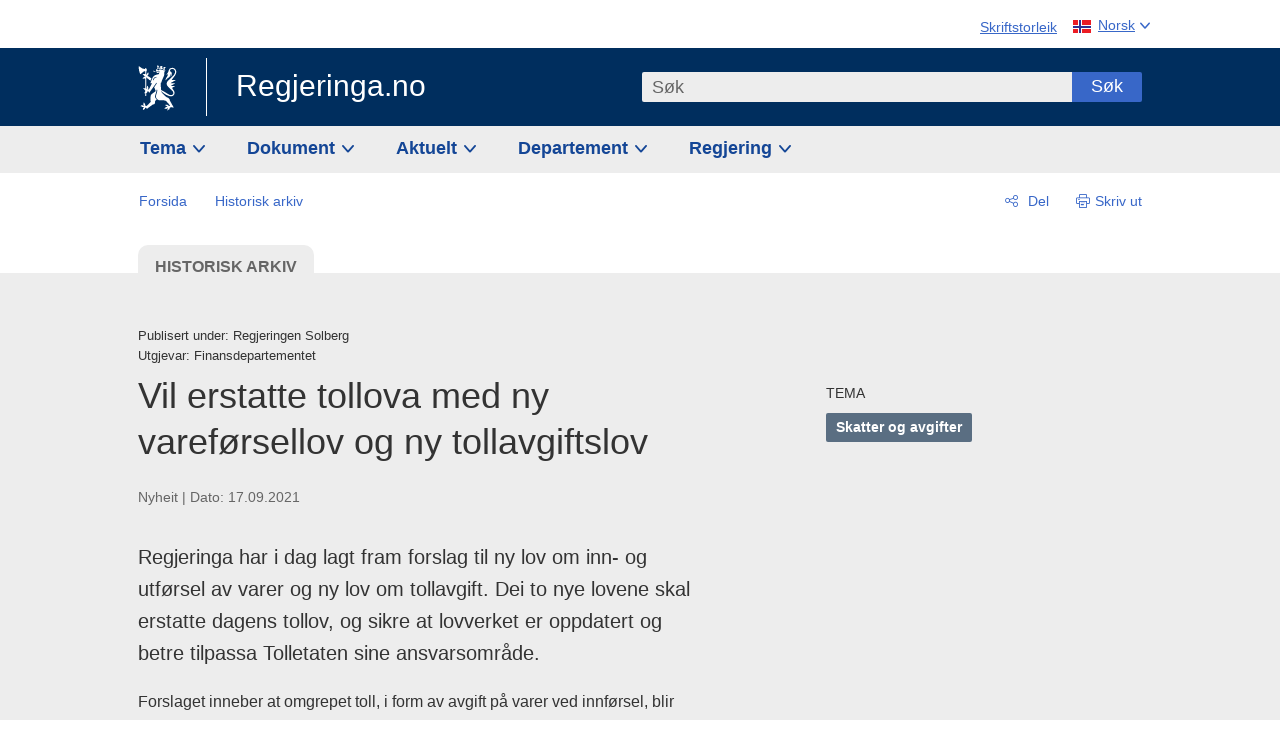

--- FILE ---
content_type: text/html; charset=utf-8
request_url: https://www.regjeringen.no/no/dokumentarkiv/regjeringen-solberg/aktuelt-regjeringen-solberg/fin/nyheter/2021/vil-erstatte-tollova-med-ny-vareforsellov-og-ny-tollavgiftslov/id2871711/
body_size: 11936
content:
<!DOCTYPE html>




<html class="no-js" lang="nn">
<head>
    

<meta charset="utf-8">
<meta http-equiv="X-UA-Compatible" content="IE=edge">
<meta name="viewport" content="width=device-width, initial-scale=1.0">

<meta name="consent.ver" content="20250221">
<meta name="consent.cookie.name" content="_consent">



    <title>Vil erstatte tollova med ny varef&#xF8;rsellov og ny tollavgiftslov - regjeringen.no</title>

<link rel="stylesheet" href="/dist-web/css/main.css?v=202601141_142425" type="text/css">



<script>
!function(T,l,y){var S=T.location,k="script",D="instrumentationKey",C="ingestionendpoint",I="disableExceptionTracking",E="ai.device.",b="toLowerCase",w="crossOrigin",N="POST",e="appInsightsSDK",t=y.name||"appInsights";(y.name||T[e])&&(T[e]=t);var n=T[t]||function(d){var g=!1,f=!1,m={initialize:!0,queue:[],sv:"5",version:2,config:d};function v(e,t){var n={},a="Browser";return n[E+"id"]=a[b](),n[E+"type"]=a,n["ai.operation.name"]=S&&S.pathname||"_unknown_",n["ai.internal.sdkVersion"]="javascript:snippet_"+(m.sv||m.version),{time:function(){var e=new Date;function t(e){var t=""+e;return 1===t.length&&(t="0"+t),t}return e.getUTCFullYear()+"-"+t(1+e.getUTCMonth())+"-"+t(e.getUTCDate())+"T"+t(e.getUTCHours())+":"+t(e.getUTCMinutes())+":"+t(e.getUTCSeconds())+"."+((e.getUTCMilliseconds()/1e3).toFixed(3)+"").slice(2,5)+"Z"}(),iKey:e,name:"Microsoft.ApplicationInsights."+e.replace(/-/g,"")+"."+t,sampleRate:100,tags:n,data:{baseData:{ver:2}}}}var h=d.url||y.src;if(h){function a(e){var t,n,a,i,r,o,s,c,u,p,l;g=!0,m.queue=[],f||(f=!0,t=h,s=function(){var e={},t=d.connectionString;if(t)for(var n=t.split(";"),a=0;a<n.length;a++){var i=n[a].split("=");2===i.length&&(e[i[0][b]()]=i[1])}if(!e[C]){var r=e.endpointsuffix,o=r?e.location:null;e[C]="https://"+(o?o+".":"")+"dc."+(r||"services.visualstudio.com")}return e}(),c=s[D]||d[D]||"",u=s[C],p=u?u+"/v2/track":d.endpointUrl,(l=[]).push((n="SDK LOAD Failure: Failed to load Application Insights SDK script (See stack for details)",a=t,i=p,(o=(r=v(c,"Exception")).data).baseType="ExceptionData",o.baseData.exceptions=[{typeName:"SDKLoadFailed",message:n.replace(/\./g,"-"),hasFullStack:!1,stack:n+"\nSnippet failed to load ["+a+"] -- Telemetry is disabled\nHelp Link: https://go.microsoft.com/fwlink/?linkid=2128109\nHost: "+(S&&S.pathname||"_unknown_")+"\nEndpoint: "+i,parsedStack:[]}],r)),l.push(function(e,t,n,a){var i=v(c,"Message"),r=i.data;r.baseType="MessageData";var o=r.baseData;return o.message='AI (Internal): 99 message:"'+("SDK LOAD Failure: Failed to load Application Insights SDK script (See stack for details) ("+n+")").replace(/\"/g,"")+'"',o.properties={endpoint:a},i}(0,0,t,p)),function(e,t){if(JSON){var n=T.fetch;if(n&&!y.useXhr)n(t,{method:N,body:JSON.stringify(e),mode:"cors"});else if(XMLHttpRequest){var a=new XMLHttpRequest;a.open(N,t),a.setRequestHeader("Content-type","application/json"),a.send(JSON.stringify(e))}}}(l,p))}function i(e,t){f||setTimeout(function(){!t&&m.core||a()},500)}var e=function(){var n=l.createElement(k);n.src=h;var e=y[w];return!e&&""!==e||"undefined"==n[w]||(n[w]=e),n.onload=i,n.onerror=a,n.onreadystatechange=function(e,t){"loaded"!==n.readyState&&"complete"!==n.readyState||i(0,t)},n}();y.ld<0?l.getElementsByTagName("head")[0].appendChild(e):setTimeout(function(){l.getElementsByTagName(k)[0].parentNode.appendChild(e)},y.ld||0)}try{m.cookie=l.cookie}catch(p){}function t(e){for(;e.length;)!function(t){m[t]=function(){var e=arguments;g||m.queue.push(function(){m[t].apply(m,e)})}}(e.pop())}var n="track",r="TrackPage",o="TrackEvent";t([n+"Event",n+"PageView",n+"Exception",n+"Trace",n+"DependencyData",n+"Metric",n+"PageViewPerformance","start"+r,"stop"+r,"start"+o,"stop"+o,"addTelemetryInitializer","setAuthenticatedUserContext","clearAuthenticatedUserContext","flush"]),m.SeverityLevel={Verbose:0,Information:1,Warning:2,Error:3,Critical:4};var s=(d.extensionConfig||{}).ApplicationInsightsAnalytics||{};if(!0!==d[I]&&!0!==s[I]){var c="onerror";t(["_"+c]);var u=T[c];T[c]=function(e,t,n,a,i){var r=u&&u(e,t,n,a,i);return!0!==r&&m["_"+c]({message:e,url:t,lineNumber:n,columnNumber:a,error:i}),r},d.autoExceptionInstrumented=!0}return m}(y.cfg);function a(){y.onInit&&y.onInit(n)}(T[t]=n).queue&&0===n.queue.length?(n.queue.push(a),n.trackPageView({})):a()}(window,document,{src: "https://js.monitor.azure.com/scripts/b/ai.2.gbl.min.js", crossOrigin: "anonymous", cfg: {instrumentationKey: '22fc96c4-8166-44e3-86f0-bee17cf5ef69', disableCookiesUsage: false }});
</script>











    

    <meta name="robots" content="noindex, nofollow">

<meta name="title" content="Vil erstatte tollova med ny varef&#248;rsellov og ny tollavgiftslov">

<meta name="description" content="Regjeringa har i dag lagt fram forslag til ny lov om inn- og utf&#248;rsel av varer og ny lov om tollavgift. Dei to nye lovene skal erstatte dagens tollov, og sikre at lovverket er oppdatert og betre tilpassa Tolletaten sine ansvarsomr&#229;de.">


<meta name="DC.Title" content="Vil erstatte tollova med ny varef&#248;rsellov og ny tollavgiftslov">


<meta name="DC.Creator" content="Finansdepartementet">

<meta name="DC.Subject" content="Skatter og avgifter">

<meta name="DC.Description" content="Regjeringa har i dag lagt fram forslag til ny lov om inn- og utf&#248;rsel av varer og ny lov om tollavgift. Dei to nye lovene skal erstatte dagens tollov, og sikre at lovverket er oppdatert og betre tilpassa Tolletaten sine ansvarsomr&#229;de.">


<meta name="DC.Date" content="2021-09-17">
<meta name="DC.Type.Status" content="Arkivert">

<meta name="DC.Type" content="Nyhet">

<meta name="DC.Format" content="text/html">


<meta name="DC.Identifier.URL" content="/no/dokumentarkiv/regjeringen-solberg/aktuelt-regjeringen-solberg/fin/nyheter/2021/vil-erstatte-tollova-med-ny-vareforsellov-og-ny-tollavgiftslov/id2871711/">


<meta name="DC.Language" content="nn-NO">

<meta name="DC.Publisher" content="regjeringen.no">

<meta name="author" content="Finansdepartementet">

<meta name="authorshortname" content="fin">

<meta name="ownerid" content="216">

<meta name="last-modified" content="Fri, 17 Sep 2021 11:12:10 GMT">
<meta name="revised" content="Fri, 17 Sep 2021 11:12:10 GMT">

    
<meta property="og:site_name" content="Regjeringa.no">
<meta property="og:title" content="Vil erstatte tollova med ny varef&#xF8;rsellov og ny tollavgiftslov"> 
<meta property="og:description" content="Regjeringa har i dag lagt fram forslag til ny lov om inn- og utf&#xF8;rsel av varer og ny lov om tollavgift. Dei to nye lovene skal erstatte dagens tollov, og sikre at lovverket er oppdatert og betre tilpassa Tolletaten sine ansvarsomr&#xE5;de.">
<meta property="og:type" content="website">
<meta property="og:image" content="https://www.regjeringen.no/dist-web/img/regjeringen_opengraph_image1200x630.jpg">

<meta property="og:image:width" content="1200">
<meta property="og:image:height" content="630">
<meta name="twitter:card" content="summary_large_image">
<meta name="twitter:title" content="Vil erstatte tollova med ny varef&#xF8;rsellov og ny tollavgiftslov">
<meta name="twitter:description" content="Regjeringa har i dag lagt fram forslag til ny lov om inn- og utf&#xF8;rsel av varer og ny lov om tollavgift. Dei to nye lovene skal erstatte dagens tollov, og sikre at lovverket er oppdatert og betre tilpassa Tolletaten sine ansvarsomr&#xE5;de.">
<meta name="twitter:image" content="https://www.regjeringen.no/dist-web/img/twitter_1600x900_fallback_no.jpg">

<meta property="og:url" content="https://www.regjeringen.no/no/dokumentarkiv/regjeringen-solberg/aktuelt-regjeringen-solberg/fin/nyheter/2021/vil-erstatte-tollova-med-ny-vareforsellov-og-ny-tollavgiftslov/id2871711/">
    <link rel="apple-touch-icon" sizes="57x57" href="/dist-web/ico/apple-touch-icon-57x57.png">
<link rel="apple-touch-icon" sizes="114x114" href="/dist-web/ico/apple-touch-icon-114x114.png">
<link rel="apple-touch-icon" sizes="72x72" href="/dist-web/ico/apple-touch-icon-72x72.png">
<link rel="apple-touch-icon" sizes="144x144" href="/dist-web/ico/apple-touch-icon-144x144.png">
<link rel="apple-touch-icon" sizes="60x60" href="/dist-web/ico/apple-touch-icon-60x60.png">
<link rel="apple-touch-icon" sizes="120x120" href="/dist-web/ico/apple-touch-icon-120x120.png">
<link rel="apple-touch-icon" sizes="76x76" href="/dist-web/ico/apple-touch-icon-76x76.png">
<link rel="apple-touch-icon" sizes="152x152" href="/dist-web/ico/apple-touch-icon-152x152.png">
<link rel="apple-touch-icon" sizes="180x180" href="/dist-web/ico/apple-touch-icon-180x180.png">
<meta name="apple-mobile-web-app-title" content="Regjeringa.no">
<link rel="icon" type="image/png" href="/dist-web/ico/favicon-192x192.png" sizes="192x192">
<link rel="icon" type="image/png" href="/dist-web/ico/favicon-160x160.png" sizes="160x160">
<link rel="icon" type="image/png" href="/dist-web/ico/favicon-96x96.png" sizes="96x96">
<link rel="icon" type="image/png" href="/dist-web/ico/favicon-16x16.png" sizes="16x16">
<link rel="icon" type="image/x-icon" href="/dist-web/ico/favicon.ico">
<link rel="icon" type="image/png" href="/dist-web/ico/favicon-32x32.png" sizes="32x32">
<meta name="msapplication-TileColor" content="#002e5e">
<meta name="msapplication-TileImage" content="/dist-web/ico/mstile-144x144.png">
<meta name="application-name" content="Regjeringa.no">
    
<link rel="alternate" hreflang="nn" href="https://www.regjeringen.no/no/dokumentarkiv/regjeringen-solberg/aktuelt-regjeringen-solberg/fin/nyheter/2021/vil-erstatte-tollova-med-ny-vareforsellov-og-ny-tollavgiftslov/id2871711/">

<!-- Matomo Tag Manager -->
<script>
    var _mtm = window._mtm = window._mtm || [];
    _mtm.push({ 'mtm.startTime': (new Date().getTime()), 'event': 'mtm.Start' });
    var d = document, g = d.createElement('script'), s = d.getElementsByTagName('script')[0];
    g.async = true; g.src = 'https://cdn.matomo.cloud/regjeringen.matomo.cloud/container_G8N8bAjb.js'; s.parentNode.insertBefore(g, s);
</script>
<!-- End Matomo Tag Manager -->    
    

<script nonce="QxFH8witmjbkHmt7HvWugg==">
    window.translations = {
        langCloseButton: 'Lukk',
        langLinkDownloadImage: 'Last ned bilde',
        langTruncateTitle: 'Vis heile tittelen',
        langZoomImage: 'Forstørr bilete',
        langShowFullTable: 'Vis tabellen under i full breidde',
        langZoomImageOverlay: 'Forstørr bilete',
        langShowFullTableOverlay: 'Vis tabellen under i full breidde'
    };
</script>

    
<script type="application/ld+json">{"@context":"https://schema.org","@type":"WebPage","@id":"https://www.regjeringen.no/id2871711/#webpage","isPartOf":"https://www.regjeringen.no/#website","name":"Vil erstatte tollova med ny varef\u00F8rsellov og ny tollavgiftslov","description":"Regjeringa har i dag lagt fram forslag til ny lov om inn- og utf\u00F8rsel av varer og ny lov om tollavgift. Dei to nye lovene skal erstatte dagens tollov, og sikre at lovverket er oppdatert og betre tilpassa Tolletaten sine ansvarsomr\u00E5de.","url":"https://www.regjeringen.no/no/dokumentarkiv/regjeringen-solberg/aktuelt-regjeringen-solberg/fin/nyheter/2021/vil-erstatte-tollova-med-ny-vareforsellov-og-ny-tollavgiftslov/id2871711/","inLanguage":"nn","breadcrumb":{"@type":"BreadcrumbList","itemListElement":[{"@type":"ListItem","position":1,"name":"Forsida","item":"https://www.regjeringen.no/no/id4/"},{"@type":"ListItem","position":2,"name":"Historisk arkiv","item":"https://www.regjeringen.no/no/dokumentarkiv/id115322/"}]}}</script><script type="application/ld+json">{"@context":"https://schema.org","@type":"NewsArticle","@id":"https://www.regjeringen.no/id2871711/#content","url":"https://www.regjeringen.no/no/dokumentarkiv/regjeringen-solberg/aktuelt-regjeringen-solberg/fin/nyheter/2021/vil-erstatte-tollova-med-ny-vareforsellov-og-ny-tollavgiftslov/id2871711/","inLanguage":"nn","headline":"Vil erstatte tollova med ny varef\u00F8rsellov og ny tollavgiftslov","description":"Regjeringa har i dag lagt fram forslag til ny lov om inn- og utf\u00F8rsel av varer og ny lov om tollavgift. Dei to nye lovene skal erstatte dagens tollov, og sikre at lovverket er oppdatert og betre tilpassa Tolletaten sine ansvarsomr\u00E5de.","datePublished":"2021-09-17T11:45:00\u002B02:00","mainEntityOfPage":"https://www.regjeringen.no/id2871711/#webpage","publisher":{"@type":"GovernmentOrganization","@id":"https://www.regjeringen.no/id4/#government","name":"Regjeringa.no","url":"https://www.regjeringen.no/no/id4/","logo":"https://www.regjeringen.no/dist-web/img/regjeringen_opengraph_image1200x630.jpg"}}</script>
</head>

<body class="page-article page-historic">



<div id="cb_wrapper-std" class="cookie_banner_wrapper not-selectable" data-nosnippet>
    <div id="std-elm" class="hidden">
        <div id="cookieApiData"></div>
    </div>
</div>

<div id="cb_wrapper-dec" class="cookie_banner_wrapper not-selectable" data-nosnippet>
    <div id="dec-elm" style="display: none;">
        <div id="cookieDeclarationApiData"></div>
    </div>
</div>

<div 
    id="cookiebannerInfo" 
    class="cookiebannerInfo" 
    data-consentname="_consent" 
    data-svarbaseurl="https://svar.regjeringen.no" 
    data-bannertitle="Regjeringa.no" 
    data-apilanguage ="no" 
    data-bannerversion = "20250221"
    data-nosnippet>
</div>

        <a id="top-of-page" tabindex="-1"></a>

    <a href="#mainContent" class="skipLink">
        Til hovedinnhald
    </a>

    <noscript>
        <p class="enable-js">Aktiver Javascript i nettlesaren din for ei bedre oppleving på regjeringen.no</p>
    </noscript>
    

    


    

<header class="pageHeader ">
    <div class="hygieneMenuWrapper">
        
<span data-hygiene-menu-large-sceen-anchor></span>
<nav class="hygieneMenu" aria-label='Globale verktøy' data-hygiene-menu>
    <ul>
        <li class="fontsize">
            <button type="button" id="fontsize_note_label" aria-controls="fontsize_note" aria-expanded="false" data-fontsize-btn>Skriftstorleik</button>

            <div tabindex="-1" id="fontsize_note" data-fontsize-note>
                <p>For å endre skriftstorleiken, hald Ctrl-tasten nede (Cmd-tasten på Mac) og trykk på + for å forstørre eller - for å forminske.</p>
            </div>
        </li>
        <li class="language" data-nav="lang_selector">

            <button type="button"
                    id="languageSelectorTrigger"
                    lang="nn-NO"
                    data-toggle-language-selector=""
                    aria-expanded="false"
                    aria-controls="languageSelector"
                    class="language-selector-trigger flag nor">
                <span>Norsk</span>
            </button>

            <ul id="languageSelector"
                class="custom-language-selector"
                tabindex="-1"
                aria-labelledby="languageSelectorTrigger"
                data-language-selector="">

                        <li class="disabled first-in-group">
                            <span class="flag eng" lang="en-GB">
                                Page not available in English
                            </span>
                        </li>
	        <li>
                <a href="/en/id4/"
                   class="flag eng" lang="en-GB">
                    English home page
                </a>
            </li>
                        <li class="disabled first-in-group">
                            <span class="flag sme" lang="se-NO">
                                Siidu ii g&#xE1;vdno s&#xE1;megillii
                            </span>
                        </li>
	        <li class="last-in-group">
                <a href="/se/id4/"
                   class="flag sme" lang="se-NO">
                    S&#xE1;megiel &#xE1;lgosiidui
                </a>
            </li>
            </ul>
        </li>
    </ul>
</nav>



    </div>

    <div class="pageHeaderUpper">
        <div class="logoWrapper">
            

<div class="logo">
    <span>
        <a href="/no/id4/">
            Regjeringa.no<span></span>
        </a>
    </span>
</div>


            
            <button type="button" class="menuToggler" data-toggle-menu aria-expanded="false">
                Meny
            </button>

            <button type="button" class="searchToggler" data-toggle-search aria-expanded="false">
                Søk
            </button>
        </div>
    </div>

    <div class="mobileMenuContainer">
        <div class="mobileMenuWrapper">
            <div class="mobileMenuWrapperInner">
                

<div class="topNavigationSearch">
<form action="/no/sok/id86008/" autocomplete="off" id="topNavigationSearchForm" method="get">        <div class="topNavigationSearchWrap">
            <label for="quickSearch" class="visuallyhidden">
                Søk
            </label>
            <input type="text" 
                   name="term" 
                   placeholder="S&#xF8;k"
                   class="quickSearch autocomplete"
                   id="quickSearch"
                   role="combobox"
                   data-form-id="topNavigationSearchForm"
                   data-search-suggest="1"
                   data-autocomplete-source="/no/api/autosuggestapi/search/?q="
                   data-autocomplete-enabled="true"
                   aria-expanded="false"
                   aria-owns="topnav-search-suggest"
                   aria-autocomplete="list"
                   autocomplete="off"
                   enterkeyhint="search"
                   >
            <div class="search-suggest is-hidden" data-search-suggest-results="1" id="topnav-search-suggest">
                <p class="legend">Utvalde hurtiglenker</p>
                <ul class="search-suggest-list" data-search-suggest-list></ul>
            </div>
            <button type="submit" class="searchSubmit">
                Søk
            </button>
        </div>
</form></div>


            </div>
            <span data-hygiene-menu-small-sceen-anchor></span>
            

    <nav class="megaMenu" aria-label="Hovedmeny">
        <ul>
                <li class="megaMenuItem">
                    <a href="/no/tema/id208/"
                       class="primaryMenuItem  hasDropdown"
                       id="megamenupanel_0_label"
                       role="button"
                       aria-controls="megamenupanel_0">
                        Tema
                    </a>


<div class="megamenupanel_listing" id="megamenupanel_0" tabindex="-1" data-megamenu-target>
    <div class="megamenuInner" data-nav="megamenu">
        <div class="border-frame">
            <p class="toSection"><a href="/no/tema/id208/">Finn tema</a></p>
            <div class="section">
                
                    <ul class="columnize">
                            <li>
                                <a href="/no/tema/arbeidsliv/id210/">Arbeidsliv</a>
                            </li>
                            <li>
                                <a href="/no/tema/fns-barekraftsmal/id2590133/">B&#xE6;rekraftsm&#xE5;lene</a>
                            </li>
                            <li>
                                <a href="/no/tema/energi/id212/">Energi</a>
                            </li>
                            <li>
                                <a href="/no/tema/europapolitikk/id1151/">Europa</a>
                            </li>
                            <li>
                                <a href="/no/tema/familie-og-barn/id213/">Familie og barn</a>
                            </li>
                            <li>
                                <a href="/no/tema/forbruker/id214/">Forbruker</a>
                            </li>
                            <li>
                                <a href="/no/tema/forskning/id1427/">Forskning</a>
                            </li>
                            <li>
                                <a href="/no/tema/forsvar/id215/">Forsvar</a>
                            </li>
                            <li>
                                <a href="/no/tema/hav/id2603523/">Hav</a>
                            </li>
                            <li>
                                <a href="/no/tema/helse-og-omsorg/id917/">Helse og omsorg</a>
                            </li>
                            <li>
                                <a href="/no/tema/innvandring-og-integrering/id918/">Innvandring og integrering</a>
                            </li>
                            <li>
                                <a href="/no/tema/klima-og-miljo/id925/">Klima og milj&#xF8;</a>
                            </li>
                            <li>
                                <a href="/no/tema/kommuner-og-regioner/id921/">Kommuner og regioner</a>
                            </li>
                            <li>
                                <a href="/no/tema/kultur-idrett-og-frivillighet/id920/">Kultur, idrett og frivillighet</a>
                            </li>
                            <li>
                                <a href="/no/tema/likestilling-og-mangfold/id922/">Likestilling og mangfold</a>
                            </li>
                            <li>
                                <a href="/no/tema/lov-og-rett/id923/">Lov og rett</a>
                            </li>
                            <li>
                                <a href="/no/tema/mat-fiske-og-landbruk/id924/">Mat, fiske og landbruk</a>
                            </li>
                            <li>
                                <a href="/no/tema/nordomradene/id1154/">Nordomr&#xE5;dene</a>
                            </li>
                            <li>
                                <a href="/no/tema/naringsliv/id926/">N&#xE6;ringsliv</a>
                            </li>
                            <li>
                                <a href="/no/tema/pensjon-trygd-og-sosiale-tjenester/id942/">Pensjon, trygd og sosiale tjenester</a>
                            </li>
                            <li>
                                <a href="/no/tema/plan-bygg-og-eiendom/id211/">Plan, bygg og eiendom</a>
                            </li>
                            <li>
                                <a href="/no/tema/samfunnssikkerhet-og-beredskap/id1120/">Samfunnssikkerhet og beredskap</a>
                            </li>
                            <li>
                                <a href="/no/tema/statlig-forvaltning/id927/">Statlig forvaltning</a>
                            </li>
                            <li>
                                <a href="/no/tema/svalbard-og-polaromradene/id1324/">Svalbard og polaromr&#xE5;dene</a>
                            </li>
                            <li>
                                <a href="/no/tema/transport-og-kommunikasjon/id928/">Transport og kommunikasjon</a>
                            </li>
                            <li>
                                <a href="/no/tema/tro-og-livssyn/id1147/">Tro og livssyn</a>
                            </li>
                            <li>
                                <a href="/no/tema/ukraina/id2905202/">Ukraina</a>
                            </li>
                            <li>
                                <a href="/no/tema/urfolk-og-minoriteter/id929/">Urfolk og minoriteter</a>
                            </li>
                            <li>
                                <a href="/no/tema/utdanning/id930/">Utdanning</a>
                            </li>
                            <li>
                                <a href="/no/tema/utenrikssaker/id919/">Utenrikssaker</a>
                            </li>
                            <li>
                                <a href="/no/tema/valg-og-demokrati/id537969/">Valg og demokrati</a>
                            </li>
                            <li>
                                <a href="/no/tema/ytringsfrihet/id3063988/">Ytringsfrihet</a>
                            </li>
                            <li>
                                <a href="/no/tema/okonomi-og-budsjett/id931/">&#xD8;konomi og budsjett</a>
                            </li>
                    </ul>
            </div>
           
            <button type="button" class="closeButton" data-close-megamenu><span class="visuallyhidden">Lukk meny</span></button>
        </div>
    </div>
</div>                </li>
                <li class="megaMenuItem">
                    <a href="/no/dokument/id2000006/"
                       class="primaryMenuItem  hasDropdown"
                       id="megamenupanel_1_label"
                       role="button"
                       aria-controls="megamenupanel_1">
                        Dokument
                    </a>


<div class="megamenupanel_listing" id="megamenupanel_1" tabindex="-1" data-megamenu-target>
    <div class="megamenuInner" data-nav="megamenu">
        <div class="border-frame">
            <p class="toSection"><a href="/no/dokument/id2000006/">Finn dokument</a></p>
            <div class="section">
                
<div class="section">

<ul>
<li><a href="/no/statsbudsjett/2026/id3118616/">Statsbudsjettet 2026</a>

</li>


<li><a href="/no/dokument/hoyringar/id1763/">Høyringar</a></li>
<li><a href="/no/dokument/innspel/id3015054/">Innspel</a></li>
<li><a href="/no/dokument/prop/id1753/">Proposisjonar til Stortinget</a></li>
<li><a href="/no/dokument/meldst/id1754/">Meldingar til Stortinget</a></li>
<li><a href="/no/dokument/nou-ar/id1767/">NOU-ar</a></li>
</ul>

<ul>
<li><a href="/no/dokument/veiledninger_brosjyrer/id438822/">Veiledninger og brosjyrer</a></li>
<li><a href="/no/dokument/rapporter_planer/id438817/">Rapportar, planar og strategiar</a></li>
<li><a href="/no/dokument/tildelingsbrev/id2357472/">Tildelingsbrev, instruksar og årsrapportar</a></li>
<li><a href="/no/dokument/brev/id1777/">Brev</a></li>

</ul>

<ul>
<li><a href="/no/dokument/lover_regler/id438754/">Lover og regler</a>
<ul>
<li><a href="/no/dokument/lover_regler/lover/id438755/">Lover</a></li>
<li><a href="/no/dokument/lover_regler/forskrifter/id1758/">Forskrifter</a></li>
<li><a href="/no/dokument/kongelig-resolusjon/id2076044/">Kongelige resolusjoner</a></li>
<li><a href="/no/dokument/lover_regler/retningslinjer/id1759/" >Retningslinjer og juridiske veiledninger</a></li>
<li><a href="/no/dokument/lover_regler/tolkningsuttalelser/id441575/">Tolkningsuttalelser</a></li>
<li><a href="/no/dokument/lover_regler/reglement/id1761/">Reglement</a></li>
<li><a href="/no/dokument/rundskriv/id1762/">Rundskriv</a></li>
</ul>
</li>
</ul>

</div>
            </div>
           
            <button type="button" class="closeButton" data-close-megamenu><span class="visuallyhidden">Lukk meny</span></button>
        </div>
            <div class="megamenu-extra-links">
                <a href="/no/dokument/bestilling-av-publikasjoner/id439327/">Bestilling av trykte publikasjoner</a>
            </div>
    </div>
</div>                </li>
                <li class="megaMenuItem">
                    <a href="/no/aktuelt/id1150/"
                       class="primaryMenuItem  hasDropdown"
                       id="megamenupanel_2_label"
                       role="button"
                       aria-controls="megamenupanel_2">
                        Aktuelt
                    </a>


<div class="megamenupanel_listing" id="megamenupanel_2" tabindex="-1" data-megamenu-target>
    <div class="megamenuInner" data-nav="megamenu">
        <div class="border-frame">
            <p class="toSection"><a href="/no/aktuelt/id1150/">Aktuelt</a></p>
            <div class="section">
                
<div class="section">
<ul>
<li><a href="/no/aktuelt/nyheter/id2006120/">Nyheter og pressemeldinger</a></li>
<li><a href="/no/aktuelt/nett-tv/id2000007/">Pressekonferanser og nett-tv</a></li>
<li><a href="/no/aktuelt/taler_artikler/id1334/">Taler og innlegg</a></li>
<li><a href="/no/aktuelt/offisielt-fra-statsrad/offisielt-fra-statsrad1/id30297/">Offisielt frå statsrådet</a></li>
</ul>
<ul>
<li><a href="/no/aktuelt/kalender/id1330/">Kalender</a></li>
<li><a href="/no/aktuelt/pressekontakter/id445715/">Pressekontakter</a></li>
<li><a href="/no/aktuelt/dialog-med-stortinget/id2343343/">Svar til Stortinget</a></li>
</ul>
<ul>
<li><a href="/no/aktuelt/einnsyn/id604997/">eInnsyn – elektronisk postjournal</a></li>
<li><a href="/no/aktuelt/jobb-i-departementene/id3087969/">Jobb i departementene</a></li>
</ul>
</div>            </div>
           
            <button type="button" class="closeButton" data-close-megamenu><span class="visuallyhidden">Lukk meny</span></button>
        </div>
            <div class="megamenu-extra-links">
                <a href="/no/dokumentarkiv/id115322/">Historisk arkiv</a>
            </div>
    </div>
</div>                </li>
                <li class="megaMenuItem">
                    <a href="/no/dep/id933/"
                       class="primaryMenuItem  hasDropdown"
                       id="megamenupanel_3_label"
                       role="button"
                       aria-controls="megamenupanel_3">
                        Departement
                    </a>



<div class="megamenupanel_departementene" id="megamenupanel_3" tabindex="-1" data-megamenu-target>
    <div class="megamenuInner" data-nav="megamenu">
        <div class="border-frame">
            <p class="toSection">
                <a href="/no/dep/id933/">Departementene</a>
            </p>
            <div class="section">
                <ul>
                    

<li>
    <a href="/no/dep/smk/id875/" class="dep-title">
        Statsministerens kontor
    </a>

        <a href="/no/dep/smk/organisasjonskart/statsminister-jonas-gahr-store/id2877186/" class="dep-minister">
            Jonas Gahr St&#xF8;re (Ap)
        </a>
</li>
                </ul>
                <ul>
                    

<li>
    <a href="/no/dep/aid/id165/" class="dep-title">
        Arbeids- og inkluderingsdepartementet
    </a>

        <a href="/no/dep/aid/om-arbeids-og-inkluderingsdepartementet/arbeids-og-inkluderingsminister-kjersti-stenseng/id3119047/" class="dep-minister">
            Kjersti Stenseng (Ap)
        </a>
</li>

<li>
    <a href="/no/dep/bfd/id298/" class="dep-title">
        Barne- og familiedepartementet
    </a>

        <a href="/no/dep/bfd/org/barne-og-familieminister-lene-vagslid/id3085903/" class="dep-minister">
            Lene V&#xE5;gslid (Ap)
        </a>
</li>

<li>
    <a href="/no/dep/dfd/id810/" class="dep-title">
        Digitaliserings- og forvaltningsdepartementet
    </a>

        <a href="/no/dep/dfd/org/digitaliserings-og-forvaltningsminister-karianne-oldernes-tung-/id3000277/" class="dep-minister">
            Karianne Oldernes Tung (Ap)
        </a>
</li>

<li>
    <a href="/no/dep/ed/id750/" class="dep-title">
        Energidepartementet
    </a>

        <a href="/no/dep/ed/org/energiminister-terje-aasland/id2903197/" class="dep-minister">
            Terje Aasland (Ap)
        </a>
</li>

<li>
    <a href="/no/dep/fin/id216/" class="dep-title">
        Finansdepartementet
    </a>

        <a href="/no/dep/fin/org/finansminister-jens-stoltenberg/id3086196/" class="dep-minister">
            Jens Stoltenberg (Ap)
        </a>
</li>

<li>
    <a href="/no/dep/fd/id380/" class="dep-title">
        Forsvarsdepartementet
    </a>

        <a href="/no/dep/fd/organisering-og-ledelse/forsvarsminister-tore-o.-sandvik/id3086270/" class="dep-minister">
            Tore O. Sandvik (Ap)
        </a>
</li>
                </ul>
                <ul>
                    

<li>
    <a href="/no/dep/hod/id421/" class="dep-title">
        Helse- og omsorgsdepartementet
    </a>

        <a href="/no/dep/hod/organiseringen-av-helse-og-omsorgsdepartementet/helse-og-omsorgsminister-jan-christian-vestre/id3035364/" class="dep-minister">
            Jan Christian Vestre (Ap)
        </a>
</li>

<li>
    <a href="/no/dep/jd/id463/" class="dep-title">
        Justis- og beredskapsdepartementet
    </a>

        <a href="/no/dep/jd/org/justis-og-beredskapsminister-astri-aas-hansen/id3086325/" class="dep-minister">
            Astri Aas-Hansen (Ap)
        </a>
</li>

<li>
    <a href="/no/dep/kld/id668/" class="dep-title">
        Klima- og milj&#xF8;departementet
    </a>

        <a href="/no/dep/kld/organisasjon/klima-og-miljominister-andreas-bjelland-eriksen/id3000230/" class="dep-minister">
            Andreas Bjelland Eriksen (Ap)
        </a>
</li>

<li>
    <a href="/no/dep/kdd/id504/" class="dep-title">
        Kommunal- og distriktsdepartementet
    </a>

        <a href="/no/dep/kdd/org/kommunal-og-distriktsminister-bjornar-selnes-skjaran/id3119065/" class="dep-minister">
            Bj&#xF8;rnar Selnes Skj&#xE6;ran (Ap)
        </a>
</li>

<li>
    <a href="/no/dep/kud/id545/" class="dep-title">
        Kultur- og likestillingsdepartementet
    </a>

        <a href="/no/dep/kud/org/kultur-og-likestillingsminister-lubna-jaffery-lubna-jaffery/id2987187/" class="dep-minister">
            Lubna Jaffery (Ap)
        </a>
</li>
                </ul>
                <ul>
                    

<li>
    <a href="/no/dep/kd/id586/" class="dep-title">
        Kunnskapsdepartementet
    </a>

        <a href="/no/dep/kd/org/kunnskapsminister-kari-nessa-nordtun/id3000181/" class="dep-minister">
            Kari Nessa Nordtun (Ap)
        </a>
        <a href="/no/dep/kd/org/forsknings-og-hoyere-utdanningsminister-sigrun-gjerlow-aasland/id3086217/" class="dep-minister">
            Sigrun Aasland (Ap)
        </a>
</li>

<li>
    <a href="/no/dep/lmd/id627/" class="dep-title">
        Landbruks- og matdepartementet
    </a>

        <a href="/no/dep/lmd/organisasjon/landbruks-og-matminister-nils-kristen-sandtroen/id3086277/" class="dep-minister">
            Nils Kristen Sandtr&#xF8;en (Ap)
        </a>
</li>

<li>
    <a href="/no/dep/nfd/id709/" class="dep-title">
        N&#xE6;rings- og fiskeridepartementet
    </a>

        <a href="/no/dep/nfd/org/naringsminister-cecilie-myrseth/id3035377/" class="dep-minister">
            Cecilie Myrseth (Ap)
        </a>
        <a href="/no/dep/nfd/org/fiskeri-og-havminister-marianne-sivertsen-nass/id3035385/" class="dep-minister">
            Marianne Sivertsen N&#xE6;ss (Ap)
        </a>
</li>

<li>
    <a href="/no/dep/sd/id791/" class="dep-title">
        Samferdselsdepartementet
    </a>

        <a href="/no/dep/sd/org/samferdselsminister-jon-ivar-nygard/id2877331/" class="dep-minister">
            Jon-Ivar Nyg&#xE5;rd (Ap)
        </a>
</li>

<li>
    <a href="/no/dep/ud/id833/" class="dep-title">
        Utenriksdepartementet
    </a>

        <a href="/no/dep/ud/org/utenriksminister-espen-espen-barth-eide/id3000220/" class="dep-minister">
            Espen Barth Eide (Ap)
        </a>
        <a href="/no/dep/ud/org/utviklingsminister-asmund-grover-aukrust/id3086307/" class="dep-minister">
            &#xC5;smund Gr&#xF8;ver Aukrust (Ap)
        </a>
</li>
                </ul>
            </div>
            <button type="button" class="closeButton" data-close-megamenu>
                <span class="visuallyhidden">Lukk meny</span>
            </button>
        </div>

            <div class="megamenu-extra-links">
                <a href="/no/org/etater-virksomheter-og-selskaper/id2520884/">Etater, virksomheter og selskaper</a>
            </div>
    </div>
</div>                </li>
                <li class="megaMenuItem">
                    <a href="/no/om-regjeringa/id443314/"
                       class="primaryMenuItem  hasDropdown"
                       id="megamenupanel_4_label"
                       role="button"
                       aria-controls="megamenupanel_4">
                        Regjering
                    </a>


<div class="megamenupanel_listing" id="megamenupanel_4" tabindex="-1" data-megamenu-target>
    <div class="megamenuInner" data-nav="megamenu">
        <div class="border-frame">
            <p class="toSection"><a href="/no/om-regjeringa/id443314/">Regjering</a></p>
            <div class="section">
                
                    <ul class="columnize">
                            <li>
                                <a href="/no/om-regjeringa/noverande/regjeringen-store/id2877247/">Regjeringen Støre</a>
                                    <ul>
                                            <li>
                                                <a href="/no/om-regjeringa/noverande/regjeringensmedlemmer/id543170/">Regjeringens medlemmer</a>
                                            </li>
                                            <li>
                                                <a href="/no/om-regjeringa/noverande/regjeringens-plan-for-norge/id3142802/">Regjeringens plan for Norge (2025&#x2013;29)</a>
                                            </li>
                                    </ul>
                            </li>
                            <li>
                                <a href="/no/om-regjeringa/sru/id2405055/">Statlige styrer, r&#xE5;d og utvalg</a>
                                    <ul>
                                    </ul>
                            </li>
                            <li>
                                <a href="/no/om-regjeringa/slik-blir-norge-styrt/id85844/">Slik blir Norge styrt</a>
                                    <ul>
                                            <li>
                                                <a href="/no/om-regjeringa/slik-blir-norge-styrt/regjeringen-i-arbeid-2/id2001100/">Regjeringen i arbeid</a>
                                            </li>
                                            <li>
                                                <a href="/no/om-regjeringa/slik-blir-norge-styrt/kva-skjer-ved-eit-regjeringsskifte/id270340/">Kva skjer ved eit regjeringsskifte?</a>
                                            </li>
                                            <li>
                                                <a href="/no/om-regjeringa/slik-blir-norge-styrt/Regjeringa-i-arbeid/id2564958/">Film om korleis Noreg vert styrt</a>
                                            </li>
                                            <li>
                                                <a href="/no/om-regjeringa/slik-blir-norge-styrt/slik-blir-lover-til2/id2565033/">Slik blir lover til</a>
                                            </li>
                                    </ul>
                            </li>
                            <li>
                                <a href="/no/om-regjeringa/tidligere-regjeringer-og-historie/id85847/">Tidligere regjeringer og historie</a>
                                    <ul>
                                            <li>
                                                <a href="/no/om-regjeringa/tidligere-regjeringer-og-historie/sok-i-regjeringer-siden-1814/id2578015/">S&#xF8;k i regjeringer siden 1814</a>
                                            </li>
                                            <li>
                                                <a href="/no/om-regjeringa/tidligere-regjeringer-og-historie/statistikk/id2563489/">Statistikk</a>
                                            </li>
                                    </ul>
                            </li>
                    </ul>
            </div>
           
            <button type="button" class="closeButton" data-close-megamenu><span class="visuallyhidden">Lukk meny</span></button>
        </div>
            <div class="megamenu-extra-links">
                <a href="/no/dokumentarkiv/id115322/">Historisk arkiv</a>
            </div>
    </div>
</div>                </li>
        </ul>
    </nav>

        </div>

             <div class="breadcrumbsWrapper">
                

    <nav class="breadcrumbs no-nav-mob" data-nav="breadcrumb">
        <h2 id="breadcrumbs-label" class="breadcrumbs-label hide-for-desktop" aria-label="Du er her:">Du er her:</h2>
        <ul aria-labelledby="breadcrumbs-label">
                        <li class="breadcrumb-item">
                            <a href="/no/id4/" class="breadcrumb-item__text">
                                <span>Forsida</span>
                            </a>
                        </li>
                        <li class="breadcrumb-item">
                            <a href="/no/dokumentarkiv/id115322/" class="breadcrumb-item__text">
                                <span>Historisk arkiv</span>
                            </a>
                        </li>
                    <!-- Last item in breadcrumb and using ?vis= parameter -->
                        <!-- Only display breadcrumb for last page if not in archive -->
        </ul>
    </nav>

<div class="back-link">
    <a href="/no/dokumentarkiv/regjeringen-solberg/aktuelt-regjeringen-solberg/fin/nyheter/id225/" data-nav="topic-parent-link" class="parent-crumb hide-for-desktop">
        <div class="crmbIndent">
            Nyheiter
        </div>
    </a>
</div>


                

    <ul class="sharePrint">
        <li class="sharing" data-doc-action="share">
            
<button id="sharing_label" class="sharing-toggle" data-sharing-toggler aria-controls="sharing_panel" data-toggle="[data-sharing-panel]" aria-expanded="false" >
    Del
</button>

<div id="sharing_panel" class="sharing-panel" data-sharing-panel="">
    <p class="sharing-title">Del</p>
   
<ul class="socialmedia_linklist">
        <li><a href="https://www.facebook.com/sharer.php?u=https%3a%2f%2fwww.regjeringen.no%2fno%2fdokumentarkiv%2fregjeringen-solberg%2faktuelt-regjeringen-solberg%2ffin%2fnyheter%2f2021%2fvil-erstatte-tollova-med-ny-vareforsellov-og-ny-tollavgiftslov%2fid2871711%2f" class="Facebook">Facebook</a></li>
        <li><a href="https://twitter.com/share?url=https%3a%2f%2fwww.regjeringen.no%2fno%2fdokumentarkiv%2fregjeringen-solberg%2faktuelt-regjeringen-solberg%2ffin%2fnyheter%2f2021%2fvil-erstatte-tollova-med-ny-vareforsellov-og-ny-tollavgiftslov%2fid2871711%2f" class="X">X/Twitter</a></li>
        <li><a href="https://www.linkedin.com/shareArticle?mini=true&url=https%3a%2f%2fwww.regjeringen.no%2fno%2fdokumentarkiv%2fregjeringen-solberg%2faktuelt-regjeringen-solberg%2ffin%2fnyheter%2f2021%2fvil-erstatte-tollova-med-ny-vareforsellov-og-ny-tollavgiftslov%2fid2871711%2f" class="Linkedin">LinkedIn</a></li>
        <li><a href="mailto:?subject=Tips%20fr%c3%a5%20regjeringa.no%3a%20Vil%20erstatte%20tollova%20med%20ny%20varef%c3%b8rsellov%20og%20ny%20tollavgiftslov&amp;body=https%3a%2f%2fwww.regjeringen.no%2fno%2fdokumentarkiv%2fregjeringen-solberg%2faktuelt-regjeringen-solberg%2ffin%2fnyheter%2f2021%2fvil-erstatte-tollova-med-ny-vareforsellov-og-ny-tollavgiftslov%2fid2871711%2f" class="email">Epost</a></li>
    </ul>
  
    <button title="Lukk" class="closeButton" data-toggle="[data-sharing-panel]" data-set-focus="[data-sharing-toggler]">
        <span class="visuallyhidden">Lukk</span>
    </button>
</div>
        </li>
        <li class="print" data-doc-action="print">
            <button type="button" class="print-page" data-print-page="">Skriv ut</button>
        </li>
    </ul>

            </div>
    </div>
</header>

<div class="megaMenuOverlay" data-megamenu-overlay></div>



        <div class="historic-label">
            <p>
                <span>
                    Historisk arkiv
                </span>
            </p>
        </div>

    <main id="mainContent" tabindex="-1">


        <div class="mainContentArea">
            


    <script src="/dist-web/js/base-article.js?v=202601141_142425" defer></script>
<div class="content-row article">
    <div class="content-col-2 article-content">

        <header class="article-header">
            




            

    <div class="historic-info" aria-hidden="true">
        <p>Publisert under: Regjeringen Solberg</p>
            <p>Utgjevar: Finansdepartementet</p>
    </div>



            



<h1>Vil erstatte tollova med ny varef&#xF8;rsellov og ny tollavgiftslov</h1>

    <div class="visuallyhidden">
        <h2>Historisk arkiv</h2>
        <p>Publisert under: Regjeringen Solberg</p>
            <p>Utgjevar: Finansdepartementet</p>
    </div>



        </header>





<div class="article-info">
    <p>
            <span class="type">
                Nyheit
|            </span>

            <span class="date">Dato: 17.09.2021</span>

        


    </p>
    

    








    







</div>


        


            <div class="article-ingress">
                <p>
                    Regjeringa har i dag lagt fram forslag til ny lov om inn- og utf&#xF8;rsel av varer og ny lov om tollavgift. Dei to nye lovene skal erstatte dagens tollov, og sikre at lovverket er oppdatert og betre tilpassa Tolletaten sine ansvarsomr&#xE5;de.
                </p>
            </div>
        
       <div class="article-body">
            
            

            

<p>Forslaget inneber at omgrepet toll, i form av avgift på varer ved innførsel, blir erstatta med omgrepet tollavgift, og at regelverket om tollavgift blir tatt inn i eiga lov. Det synleggjer at desse reglane gjeld det offentlegrettslege pengekravet. Samstundes er forvaltingsreglane om blant anna fastsetting og endring av tollavgift utforma etter mønster av skatteforvaltingslova, som gjeld for skatte- og avgiftskrav.</p>
<p>Vareførselsreglane skal sikre styresmaktene kunnskap om og kontroll med alle varer som blir ført inn og ut av landet. Dei gjeld dimed uavhengig av om det skal bli berekna tollavgift ved innførselen.</p>
<p>Med sterkt aukande handel av varer over landegrensa er vareførselsregelverket og Tolletaten sin vareførselkontroll blitt stadig viktigare. I tillegg til å kontrollere at dei generelle reglane om inn- og utførsel av varer blir overhaldne, utfører Tolletaten oppgåver på vegner av ei rekke andre offentlege myndigheiter. Ei eiga lov om inn- og utførsel av varer vil bidra til å synleggjere viktigheita av dei generelle vareførselsreglane.</p>
<p>Les proposisjonen i sin helhet: <a href="/no/dokumenter/prop.-237-l-20202021/id2871469/">Prop. 237 L (2020–2021) Lov om inn- og utførsel av varer (vareførselsloven) og lov om tollavgift (tollavgiftsloven)</a></p>
            
            








            
        </div>
    </div>


    <aside class="content-col-1 article-sidebar">
        



        


        



    <div class="content-intro-topics" data-nav="related-topic">
        <h2 class="title">Tema</h2>
        


    <ul class="topiclist">
            <li>
                <a href="/no/tema/okonomi-og-budsjett/skatter-og-avgifter/id1359/">Skatter og avgifter</a>
            </li>
    </ul>


    </div>


    </aside>
</div>

                <div class="to-top-of-page">
                    <a href="#top-of-page" class="btn btn-no-icon btn-to-top-of-page"
                       data-to-top-of-page>
                        Til toppen
                    </a>
                </div>
        </div>
    </main>

    

<footer class="page-footer">
    <div class="wrapper">
        <div class="clearfix">

            <div class="col">
                <div class="logo">
                    <a href="/">
                        Regjeringa.no<span></span>
                    </a>
                </div>
            </div>

            <div class="col">
                <h2 class="title fw-500">
                    Om nettstaden
                </h2>
                
<ul class="link-list " >

        <li>
<a href="/no/om-nettstedet/strategi-og-organisering-av-regjeringenn/id641504/">Strategi og organisering av regjeringen.no</a>        </li>
        <li>
<a href="/no/om-nettstedet/innholdsstrategi/id2076583/">Innholdsstrategi for regjeringen.no</a>        </li>
        <li>
<a href="/no/om-nettstedet/personvernerklaring/id650340/">Personvernerkl&#xE6;ring for  regjeringen.no</a>        </li>
        <li>
<a href="/no/dokumentarkiv/regjeringen-solberg/aktuelt-regjeringen-solberg/fin/nyheter/2021/vil-erstatte-tollova-med-ny-vareforsellov-og-ny-tollavgiftslov/id2871711/?cedit=true" rel="nofollow">Administrer informasjonskapsler</a>        </li>
        <li>
<a href="https://uustatus.no/nb/erklaringer/publisert/fdbebf8e-1686-46e8-9e44-dcbda310f12f">Tilgjengelighetserkl&#xE6;ring</a>        </li>
        <li>
<a href="/no/om-nettstedet/bruk-av-bilder-og-videomateriale/id2715005/">Bruks- og opphavsrett for bilder og videomateriale</a>        </li>
        <li>
<a href="/no/om-nettstedet/statistikk/besokstatistikk-for-20242/id3086638/">Bes&#xF8;ksstatistikk</a>        </li>
        <li>
<a href="/no/om-nettstedet/nyhetsvarsel/id2580650/">Nyhetsvarsel</a>        </li>
        <li>
<a href="/no/om-nettstedet/hjelp/rss/id476715/">RSS</a>        </li>
</ul>
            </div>
                        
            <div class="col">
                <p>Ansvarlig for <a style="font-size: 16px; font-weight: 300; line-height: 24px;" title="FIN forside" href="/no/dep/fin/id216/">Finansdepartementets sider</a></p>
<p>Ansvarlig redaktør: <a href="/no/dep/fin/org/avdelinger/kom/kommunikasjonssjef-tor-borgersen/id2949946/">Tor Borgersen</a><br />Nettredaktør: <a href="/no/dep/fin/org/avdelinger/kom/seniorradgiver-kenneth-hatta/id2632988/">Kenneth Hætta</a></p>
<p>E-post: <a title="Send e-post" href="mailto:postmottak@fin.dep.no" target="_blank" rel="noopener noreferrer">postmottak@fin.dep.no</a></p>
<p>Ansatte i FIN: <a title="Ansatte i FIN" href="https://depkatalog.no/filter/fin">Depkatalog</a></p>
<p><a href="/no/dep/fin/dep/personvernerklaring-for-finansdepartementet/id2610818/">Personvernerklæring for FIN</a></p>
<p>Org. nr.  972 417 807</p>                               
            </div>

        </div>
    </div>
</footer>


    <script src="/dist-web/js/vendor/modernizr.custom.71379.js?v=202601141_142425"></script>
    <script src="/dist-web/js/vendor/combined/jquery-combined-scripts.js?v=202601141_142425"></script>
    <script src="/dist-web/js/lightbox-content.js?v=202601141_142425"></script>
    <script type="module" src="/dist-web/js/bundle-footer-scripts.js?v=202601141_142425"></script>

        <script src="/dist-web/js/cookie-consent.js?v=202601141_142425"></script>





        <script src="/dist-web/js/carousel.js?v=202601141_142425"></script>
        <script src="/dist-web/js/carousel-current.js?v=202601141_142425"></script>

    

    



<script nonce="QxFH8witmjbkHmt7HvWugg==">
    var langZoomImage = 'Forstørr bilete',
        langShowFullTable = 'Vis tabellen under i full breidde';

    $('.article-body img, .article-body table').wrapWideContent({
        threshold: 1.786,
        langZoomImage: langZoomImage,
        langShowFullTable: langShowFullTable
    });
</script>
    


<script nonce="QxFH8witmjbkHmt7HvWugg==">
    $(document).ready(function () {
        if ($.fn.wrapTableau) {
            $('.tableauPlaceholder').wrapTableau({
                langZoomGraph: 'Forstørr diagram'
            });
        }
    });
</script>



    




</body>
</html>